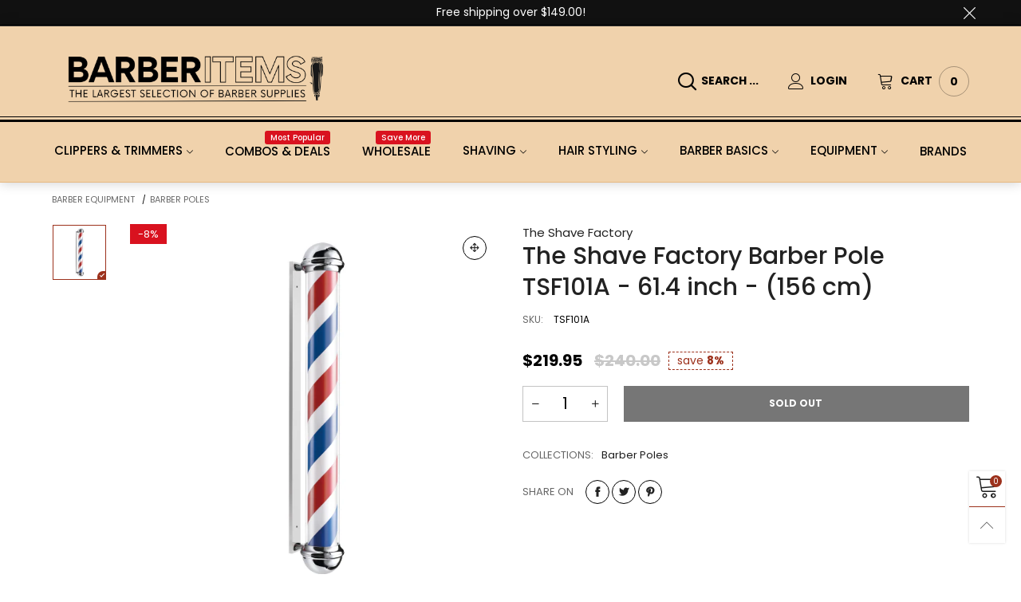

--- FILE ---
content_type: text/javascript
request_url: https://www.barberitems.com/cdn/shop/t/8/assets/bt-section-main-product-tabs.js?v=179944537322011973281646886236&_=1769492647236
body_size: -270
content:
$.extend(!0,BT,{initTabAccordion:function(){$(document).on("click",".tab-accordion__trigger",e=>{e.preventDefault();const btn=$(e.currentTarget);if(btn.hasClass("working"))return;btn.addClass("working");const newTabPane=$(btn.attr("href"));btn.toggleClass("open"),btn.hasClass("open")?newTabPane.slideDown(300,()=>{btn.removeClass("working")}):newTabPane.slideUp(300,()=>{btn.removeClass("working")})}),$(document).on("shown.bs.tab",'.tab-accordion-list a[data-toggle="tab"]',e=>{const href=$(e.currentTarget).attr("href"),tabPane=$(href);tabPane.addClass("open").show(),tabPane.siblings('.tab-accordion__trigger[href="'+href+'"]').addClass("open")}),$(document).on("hidden.bs.tab",'.tab-accordion-list a[data-toggle="tab"]',e=>{const href=$(e.currentTarget).attr("href"),tabPane=$(href);tabPane.removeClass("open").hide(),tabPane.siblings('.tab-accordion__trigger[href="'+href+'"]').removeClass("open")})}});class MainProductTabsSection extends BTSection{}BT.initTabAccordion(),theme.sections.constructors["main-product-tabs"]=MainProductTabsSection;
//# sourceMappingURL=/cdn/shop/t/8/assets/bt-section-main-product-tabs.js.map?_=1769492647236&v=179944537322011973281646886236


--- FILE ---
content_type: text/javascript
request_url: https://www.barberitems.com/cdn/shop/t/8/assets/bt-section-main-product-crosssell.js?v=55622055020581066221646886256&_=1769492647239
body_size: -27
content:
$.extend(!0,BT,{sendRecommendationTrekkieEvent:function(grid){if(!(!window.ShopifyAnalytics||!window.ShopifyAnalytics.lib||!window.ShopifyAnalytics.lib.track)){var numberOfRecommendationsDisplayed=grid.find(".grid__item").length;window.ShopifyAnalytics.lib.track("Product Recommendations Displayed",{theme:Shopify.theme.name,didPageJumpOccur:!0,numberOfRecommendationsDisplayed})}},loadRecommendationProduct:function(ele){if(ele.length>0){const productId=ele.attr("data-product-id"),view=ele.data("view");if(!ele.hasClass("loaded"))this.callAjax(ele.attr("data-url"),"GET",{},null,sectionHtml=>{if($(".empty-products",sectionHtml).length==0){const html=$(".freb__inner-js",sectionHtml).html();let grid;view=="slider"?(grid=ele.children(".cross-sell-list"),grid.html(html),grid.addClass(this.selectors.slider.useTouchMobile+" "+this.selectors.slider.default.replace(".","")),this.initSlider(ele,!1,!1),this.initDealCountdown(grid)):(grid=ele.parents(".freb__inner-js").first(),grid.append(html)),this.sendRecommendationTrekkieEvent(grid),this.convertCurrencySilence(grid.find("span.money")),this.reLoadReview(grid),BTFreBought.init(),ele.parent().find(".loading-not-full").remove()}else ele.parents(".shopify-section").hide(),$(window).trigger("bt_resize_window")},()=>{ele.parents(".shopify-section").hide(),$(window).trigger("bt_resize_window")});else{let grid;ele.find(".empty-products").length==0?(view=="slider"?(grid=ele.children(".cross-sell-list"),grid.addClass(this.selectors.slider.useTouchMobile+" "+this.selectors.slider.default.replace(".","")),this.initSlider(ele,!1,!1),this.initDealCountdown(grid),this.popularAddedWishlistItems(grid)):(grid=ele.parents(".freb__inner").first(),BTFreBought.init()),this.applyCustomColorSwatches(grid)):(ele.parents(".shopify-section").hide(),$(window).trigger("bt_resize_window"))}}}});class ProductCrosssellSection extends BTSection{onInit(){const crosssellEle=this.container.find(".load-crossell");crosssellEle.length>0?BT.loadRecommendationProduct(crosssellEle):$(".freb__inner").length>0&&BTFreBought.init()}}theme.sections.constructors["product-crosssell"]=ProductCrosssellSection;
//# sourceMappingURL=/cdn/shop/t/8/assets/bt-section-main-product-crosssell.js.map?_=1769492647239&v=55622055020581066221646886256
